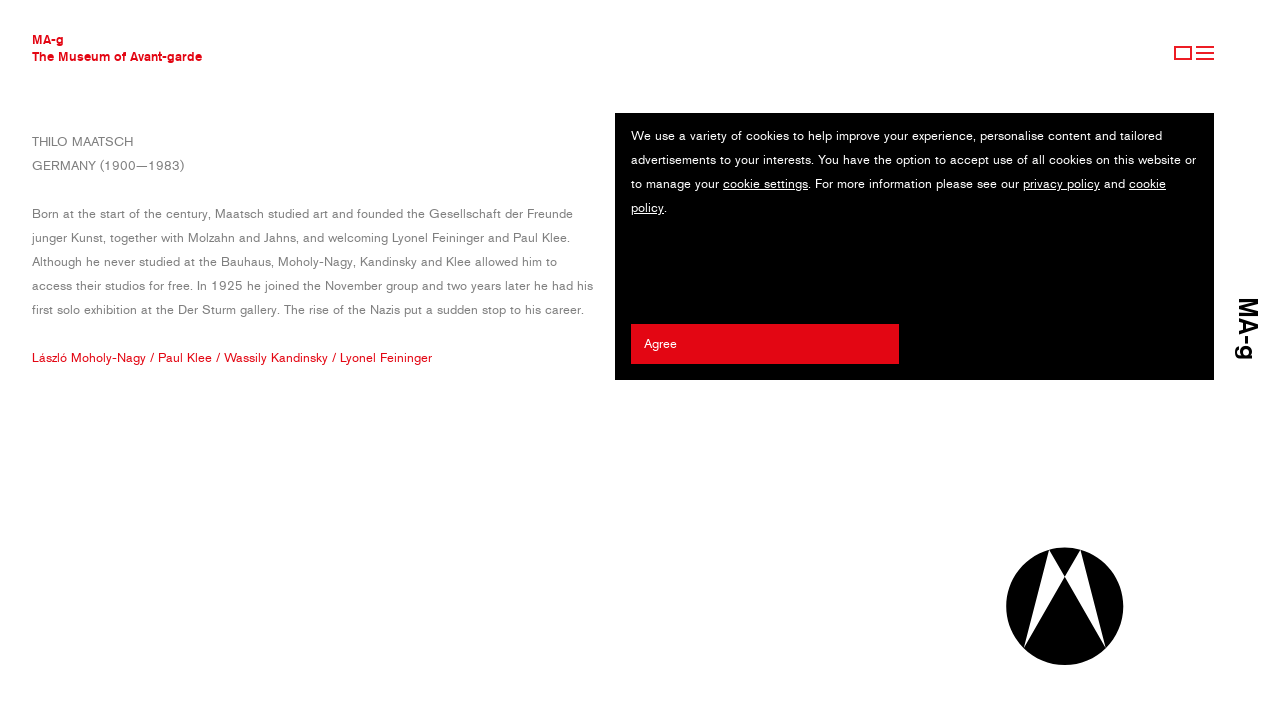

--- FILE ---
content_type: text/html; charset=UTF-8
request_url: https://www.ma-g.org/artists/thilo-maatsch/
body_size: 3275
content:
<!DOCTYPE html>
<html lang="en">
    <head>
        <meta charset="UTF-8">
        <meta content="width=device-width, initial-scale=1" name="viewport">
                <title>Thilo Maatsch - MA-g</title>
        <link rel="mask-icon" href="/safari-pinned-tab.svg" color="#000000">
        <link href="/assets/81ed107/jquery.fancybox.min.css?v=1702336535" rel="stylesheet">
<link href="/css/styles.css?v=1740411570" rel="stylesheet">
<script src="/assets/a780d30c/jquery.js?v=1702336535"></script>
<script src="/assets/81ed107/jquery.fancybox.min.js?v=1702336535"></script>
<script src="/js/all.js?v=1733818615"></script>            </head>
    <body>
            <header>
            <strong><a href="/">MA-g<br>The Museum of Avant-garde</a></strong>
            <nav id="menu">
                <a href="/sign-up/" id="signup">Sign Up</a>
                <a href="#menu" id="burger">Menu</a>
                <ul>                    <li>
                                                    <a class="" href="/">The Museum Of Avant-Garde</a>                                            </li>
                                    <li>
                                                    <a class="" href="/avant-garde-collection/">Avant-Garde Collection</a>                                            </li>
                                    <li>
                                                    <a class="" href="/avant-garde-artists/">Avant-Garde Artists</a>                                            </li>
                                    <li>
                                                    <a class="" href="/movements/">Movements</a>                                            </li>
                                    <li>
                                                    <span class="color-red sub-menu">Contemporary Collection</span>
                            <ul>                                <li><a class="" href="/museum/contemporary-collection/">Collection</a></li>
                                                            <li><a class="" href="/contemporary-artists/">Artists</a></li>
                                                            <li><a class="" href="/contemporary-agencies/">Agencies</a></li>
                                                            <li><a class="" href="/contemporary-clients/">Clients</a></li>
                            </ul>
                                            </li>
                                    <li>
                                                    <span class="color-red sub-menu">MA-g Awards</span>
                            <ul>                                <li><a class="" href="/awards/about/">About the Awards</a></li>
                                                            <li><a class="" href="/awards/2025/photography/">2025 Antanas Sutkus MA-g Awards</a></li>
                                                            <li><a class="" href="/awards/2025/illustration/">2025 Guy Billout MA-g Awards</a></li>
                                                            <li><a class="" href="/awards/2025/graphic-design/">2025 Rosmarie Tissi MA-g Awards</a></li>
                                                            <li><a class="" href="/awards/2025/winners/">2025 Winners</a></li>
                                                            <li><a class="" href="/awards/entry/">Submissions</a></li>
                            </ul>
                                            </li>
                                    <li>
                                                    <a class="" href="/journal/">Journal</a>                                            </li>
                                    <li>
                                                    <a class="" href="/sign-up/">Sign up</a>                                            </li>
                </ul>
            </nav>
        </header>
                    

<div class="popup">
  <div class="container">
    <div class="popup-content lg">
      <form id="w0" class="bg-black" action="/artists/thilo-maatsch/" method="post">        <div id="cookie-accept-all">
          <div class="inset popup-intro">
            <p>We use a variety of cookies to help improve your experience, personalise content and tailored advertisements to your interests. You have the option to accept use of all cookies on this website or to manage your <a href="#cookie-settings" class="cookie-settings-link" data-target="cookie-settings">cookie settings</a>. For more information please see our <a href="/legal/#privacy-policy">privacy policy</a> and <a href="/legal/#cookie-policy">cookie policy</a>.</p>
          </div>
          <div class="inset sm">
            <button type="submit" class="form-submit">Agree</button>          </div>
        </div>
        <div id="cookie-settings" style="display:none;">
          <h2 class="inset text-uppercase">Cookie Settings</h2>

          <h3 class="inset">Essential</h3>
          <p class="inset negative-top-gutter">These cookies are absolutely essential to ensure that certain features work properly. They are always enabled, otherwise, you can’t view the website properly.</p>
          <div class="inset sm"><span class="switch-label switch-label--checked" data-reject-label="Reject"><span>Accept</span></span></div>
          <div class="form-group field-cookieconsentform-essential">

<input type="hidden" id="cookieconsentform-essential" class="form-control" name="CookieConsentForm[essential]" value="1">

<div class="help-block"></div>
</div>
          <h3 class="inset">Analytics</h3>
          <p class="inset negative-top-gutter">These cookies collect anonymous data on the pages visited. These cookies collect information about how visitors use the website. They don't collect any personal information that identifies you as a specific visitor.</p>
          <div class="form-group sm inset switch field-cookieconsentform-analytics">

<input type="hidden" name="CookieConsentForm[analytics]" value="0"><label><input type="checkbox" id="cookieconsentform-analytics" name="CookieConsentForm[analytics]" value="1" checked> <span class="switch-label" data-reject-label="Reject"><span>Accept</span></span></label>

<div class="help-block"></div>
</div>
          <h3 class="inset">Personalisation</h3>
          <p class="inset negative-top-gutter">We use these cookies to improve your experience by remembering your preferences, so we know how you like to use our website based on certain general characteristics, such as browser type, regional configurations.</p>
          <div class="form-group sm inset switch field-cookieconsentform-personalisation">

<input type="hidden" name="CookieConsentForm[personalisation]" value="0"><label><input type="checkbox" id="cookieconsentform-personalisation" name="CookieConsentForm[personalisation]" value="1" checked> <span class="switch-label" data-reject-label="Reject"><span>Accept</span></span></label>

<div class="help-block"></div>
</div>
          <h3 class="inset">Social Media and Advertising</h3>
          <p class="inset negative-top-gutter">We use these cookies to allow you to connect to your social networks and share content from our website through social media. Third parties may collect information to tailor advertising to your interests, both within and beyond The Museum of Avant-garde website. In some cases, these cookies involve the processing of your personal data.</p>
          <div class="form-group sm inset switch field-cookieconsentform-advertising">

<input type="hidden" name="CookieConsentForm[advertising]" value="0"><label><input type="checkbox" id="cookieconsentform-advertising" name="CookieConsentForm[advertising]" value="1" checked> <span class="switch-label" data-reject-label="Reject"><span>Accept</span></span></label>

<div class="help-block"></div>
</div>
          <div class="inset sm submit-group">
            <button type="submit" class="form-submit">Save preferences</button>          </div>
        </div>
      </form>    </div>
  </div>
</div>                            <section class="container action-artists">
            
<div class="row info">
    <div class="inset lg">
        <div class="text-uppercase">
            <h1>Thilo Maatsch</h1>
            Germany 
                            (1900—1983)
                    </div>
        <br/>
                    <p>Born at the start of the century, Maatsch studied art and founded the Gesellschaft der Freunde junger Kunst, together with Molzahn and Jahns, and welcoming Lyonel Feininger and Paul Klee. Although he never studied at the Bauhaus, Moholy-Nagy, Kandinsky and Klee allowed him to access their studios for free. In 1925 he joined the November group and two years later he had his first solo exhibition at the Der Sturm gallery. The rise of the Nazis put a sudden stop to his career.</p>
                            <p class="color-red">
                <a href="/artists/laszlo-moholy-nagy/">László Moholy-Nagy</a> / <a href="/artists/paul-klee/">Paul Klee</a> / <a href="/artists/wassily-kandinsky/">Wassily Kandinsky</a> / <a href="/artists/lyonel-feininger/">Lyonel Feininger</a>            </p>
                    </div>
</div>

<aside class="logo sm inset">
    <img src="/images/logo.svg" alt="MA-g">
</aside>

<div class="row" id="list">
    
            <div class="inset lg">
            <div class="bx --image --link" data-id="455"><a href="/artwork/455-composition-2/"><img src="/files/moa-g/artwork/1/1/1176/1176_thumbnail_2.jpg" alt=""></a></div>        </div>
                <div class="inset sm">
            <div class="bx --image --link" data-id="454"><a href="/artwork/454-composition-1/"><img src="/files/moa-g/artwork/1/1/1175/1175_thumbnail_2.jpg" alt=""></a></div>                    </div>
    </div>

<div class="inset sm"><div class="bx"></div></div>

<div class="row">
    <div class="inset sm">
                    <a href="/artwork/454-composition-1/">Composition 1</a><br>
                    <a href="/artwork/455-composition-2/">Composition 2</a><br>
            </div>
</div>            <div class="inset sm"><div class="bx"></div></div>
        </section>
        <footer>
            <div class="container">
                <div class="sm">
                    Registered address:<br>
                    MoA-g SA – The Museum of Avant-garde<br>
                    PO Box Mendrisio Stazione, Switzerland<br>
                    <!-- <br>
                    Visiting address:<br>
                    The museum venue will open to the general public in 2025. -->
                </div>
                <div class="sm">
                    General enquiries: <a href="mailto:info@ma-g.org">info@ma-g.org</a><br>
                    Press enquiries: <a href="mailto:media@ma-g.org">media@ma-g.org</a><br>
                    MA-g Awards: <a href="mailto:support@ma-g.org">support@ma-g.org</a>
                </div>
                <div class="sm">
                    © 2026 MoA-g SA
                </div>
                <div class="sm">
                    <ul>
                        <li><a href="/media/">Media</a></li>
                        <li><a href="/legal/#terms-conditions">Terms &amp; Conditions</a></li>
                        <li><a href="/legal/#privacy-policy">Privacy policy</a></li>
                        <li><a href="/legal/#cookie-policy">Cookie policy</a></li>
                        <li><a href="/sitemap/">Sitemap</a></li>
                    </ul>
                    <ul>
                        <li><a href="https://www.facebook.com/The.Museum.of.Avantgarde/" target="_blank">Facebook</a></li>
                        <li><a href="https://www.instagram.com/the_ma_g/" target="_blank">Instagram</a></li>
                    </ul>
                </div>
            </div>
        </footer>
        <script src="/assets/7ec36af7/yii.js?v=1702336740"></script>
<script src="/assets/7ec36af7/yii.validation.js?v=1702336740"></script>
<script src="/assets/7ec36af7/yii.activeForm.js?v=1702336740"></script>
<script>jQuery(function ($) {
jQuery('#w0').yiiActiveForm([{"id":"cookieconsentform-essential","name":"essential","container":".field-cookieconsentform-essential","input":"#cookieconsentform-essential","validate":function (attribute, value, messages, deferred, $form) {yii.validation.boolean(value, messages, {"trueValue":"1","falseValue":"0","message":"Essential must be either \u00221\u0022 or \u00220\u0022.","skipOnEmpty":1});}},{"id":"cookieconsentform-analytics","name":"analytics","container":".field-cookieconsentform-analytics","input":"#cookieconsentform-analytics","validate":function (attribute, value, messages, deferred, $form) {yii.validation.boolean(value, messages, {"trueValue":"1","falseValue":"0","message":"Analytics must be either \u00221\u0022 or \u00220\u0022.","skipOnEmpty":1});}},{"id":"cookieconsentform-personalisation","name":"personalisation","container":".field-cookieconsentform-personalisation","input":"#cookieconsentform-personalisation","validate":function (attribute, value, messages, deferred, $form) {yii.validation.boolean(value, messages, {"trueValue":"1","falseValue":"0","message":"Personalisation must be either \u00221\u0022 or \u00220\u0022.","skipOnEmpty":1});}},{"id":"cookieconsentform-advertising","name":"advertising","container":".field-cookieconsentform-advertising","input":"#cookieconsentform-advertising","validate":function (attribute, value, messages, deferred, $form) {yii.validation.boolean(value, messages, {"trueValue":"1","falseValue":"0","message":"Advertising must be either \u00221\u0022 or \u00220\u0022.","skipOnEmpty":1});}}], []);
});</script>    </body>
</html>


--- FILE ---
content_type: text/javascript
request_url: https://www.ma-g.org/js/all.js?v=1733818615
body_size: 2110
content:
$(function(){

    // menu

    $('#burger').on('click',function(){
        $('#menu').toggleClass('open');
        return false;
    });

    $('.sub-menu').on('click',function(){
        $(this).find('~ ul').slideToggle();
    }).each(function(){
        $subMenu = $(this).find('~ ul');
        if ($subMenu.find('.active').length == 0) {
            $subMenu.hide();
        }
    });

    // fancybox

    var options = {
        transitionEffect: "slide",
        loop: true,
        margin: [139,26,26,26],
        mobile: {
            margin: 0,
        },
        buttons: ["close"],
        clickContent: false,
        protect: true,
        btnTpl: {
            close: '<button data-fancybox-close class="fancybox-button fancybox-button--close" title="{{CLOSE}}">X</button>',
            arrowLeft : '<button data-fancybox-prev class="fancybox-button fancybox-button--arrow_left" title="{{PREV}}">&lt;</button>',
            arrowRight : '<button data-fancybox-next class="fancybox-button fancybox-button--arrow_right" title="{{NEXT}}">&gt;</button>'
        },
        infobar: false,
        hash: false
    };

    $(".lightbox").fancybox(options);
    $(".lightbox-gallery").on('click', function(event){
        event.preventDefault();
        $.fancybox.open(
            $(this).data('items').map(item=>({
                src: item
            })),
            options
        );
    });

    // load more artworks

    $('#load-more').on('click', function(event) {
        var excluding = [];
        $('[data-id]').each(function(){
            excluding.push($(this).data('id'));
        })
        $.ajax({
            url: window.location.href,
            method: 'POST',
            headers: {
                'X-CSRF-Token': $('meta[name=csrf-token]').attr('content')
            },
            data: {
                excluding: excluding,
            },
            success: function(data) {
                var $newItems = $(data);
                if ($newItems.length > 0) {
                    $('#list').append($newItems);
                    window.scrollTo(0, $newItems.eq(0).offset().top - 107);
                } else {
                    var $buttonContainer = $('#load-more').parent().parent().parent();
                    var $emptyLine = $buttonContainer.prev();
                    $buttonContainer.remove();
                    $emptyLine.remove();
                };
            }
        });
        event.preventDefault();
    });

    // cookie consent

    $('.cookie-settings-link').on('click', function(event){
        $('#cookie-accept-all').hide();
        $($(this).attr('href')).show();
        event.preventDefault();
    });

    // form validation

    const inputs = document.querySelectorAll("input");

    inputs.forEach(input => {
        input.addEventListener(
            "invalid",
            event => {
                input.classList.add("error");
            },
            false
        );
    });

    // awards artwork submission

    $('#submission-artwork_category').on('input', function(event){
        var selectedCategory = event.target.value;
        var subCategories = mag_artwork_categories[selectedCategory];
        var $subCategoriesInput = $('#submission-artwork_sub_category');
        $subCategoriesInput.find('option:gt(0)').remove();
        $subCategoriesInput.find('option:eq(0)').attr('selected','selected');
        $('#submission-type').find('option:eq(1)').removeAttr('disabled');
        if (Array.isArray(subCategories)) {
            subCategories.forEach(function(subCategory){
                $subCategoriesInput.append($("<option></option>").text(subCategory));
            });
        }
    });

    $('#submission-artwork_sub_category').on('input', function(event){
        $ubmissionType  = $('#submission-type');
        if (mag_artwork_categories_series_only.includes(this.value)) {
            $ubmissionType.val('series');
            $ubmissionType.find('option:eq(1)').attr('disabled','disabled');
            checkAddButtonVisibility();
        } else {
            $ubmissionType.find('option:eq(1)').removeAttr('disabled');
        }
    });

    function checkAddButtonVisibility() {
        var submissionItemsCount = $('.submission-item:visible').length;
        if (submissionItemsCount >= 10 || $('#submission-type').val() != 'series') {
            $('#js-add-submission-item-holder').hide();
        } else {
            $('#js-add-submission-item-holder').show();
        }
    }
    checkAddButtonVisibility();

    function addSubmissionItem() {
        var $submissionItems = $('.submission-item');
        var $submissionItemWithMaxId = null;
        $submissionItems.each(function(){
          var $submissionItem = $(this);
          if ($submissionItemWithMaxId == null || $submissionItemWithMaxId.data('index') < $submissionItem.data('index')) {
            $submissionItemWithMaxId = $submissionItem;
          }
        });
        var maxId = $submissionItemWithMaxId.data('index');
        var nextId = maxId + 1;
        var $newSubmissionItem = $($submissionItemWithMaxId[0].outerHTML.replace(new RegExp(maxId,"g"), nextId));
        $newSubmissionItem.show();
        $newSubmissionItem.attr('data-new', 1);
        $newSubmissionItem.find('img').remove();
        $newSubmissionItem.find('.custom-file').removeClass(['file-selected','has-error']);
        $newSubmissionItem.find('.control-label').text('Choose file');
        $newSubmissionItem.find('input[name*=deleteOnSave]').val('0');
        var file = $newSubmissionItem.find('input[type=file]')[0];
        file.type = '';
        file.type = 'file';
        $('.submission-items').append($newSubmissionItem);
        checkAddButtonVisibility();
    }

    $('.js-add-submission-item').on('click', function(){
        addSubmissionItem();
    });

    $('.submission-form').on('change', '.submission-item input[type=file]', function() {
        var $submissionItem = $(this).closest('.submission-item');
        var previewUrl = URL.createObjectURL(this.files[0]);
        var $imageHolder = $submissionItem.find('.js-image-holder');
        var $img = $imageHolder.find('img');
        if ($img.length == 0) {
          $img = $('<img>', {src: previewUrl});
          $imageHolder.append($img);
        } else {
          $img.attr('src', previewUrl);
        }
        $submissionItem.find('.control-label').text(this.files[0].name);
        $submissionItem.find('.custom-file').removeClass('has-error').addClass('file-selected');
    });

    $('.submission-form').on('click', '.js-delete-submission-item-btn', function() {
        var $submissionItem = $(this).closest('.submission-item');
        var $form = $(this).closest('form');
        $submissionItem.hide();
        $submissionItem.find('input[name*=deleteOnSave]').val('1');
        $submissionItem.find('input').each(function(){
          $form.yiiActiveForm('remove', $(this).attr('id'))
        });
        var submissionItemsCount = $('.submission-item:visible').length;
        if (submissionItemsCount == 0) {
            addSubmissionItem();
        }
        checkAddButtonVisibility();
    });

    $('#submission-type').on('input', function() {
        checkAddButtonVisibility();
    });

    // Voting
    $('.vote').on('click', function(event){
        var $this = $(this);
        $.ajax({
            url: $this.attr('href'),
            method: 'POST',
            headers: {
                'X-CSRF-Token': $('meta[name=csrf-token]').attr('content')
            },
            success: function(data) {
                var $container = $this.closest('.sm')
                if (data.award) {
                    $this.text('Deselect');
                    $container.addClass('selected');
                } else {
                    $this.text('Select');
                    $container.removeClass('selected');
                }
            }
        });
        event.preventDefault();
    });

    $('.vote-sub-category').on('change', function(event){
        var newSubCategory = event.target.value;
        var parsedURL = new URL(window.location.href);
        if (newSubCategory != "All") {
            parsedURL.searchParams.set("subCategory", newSubCategory);
        } else {
            parsedURL.searchParams.delete("subCategory");
        }
        window.location.href = parsedURL;
    });

});